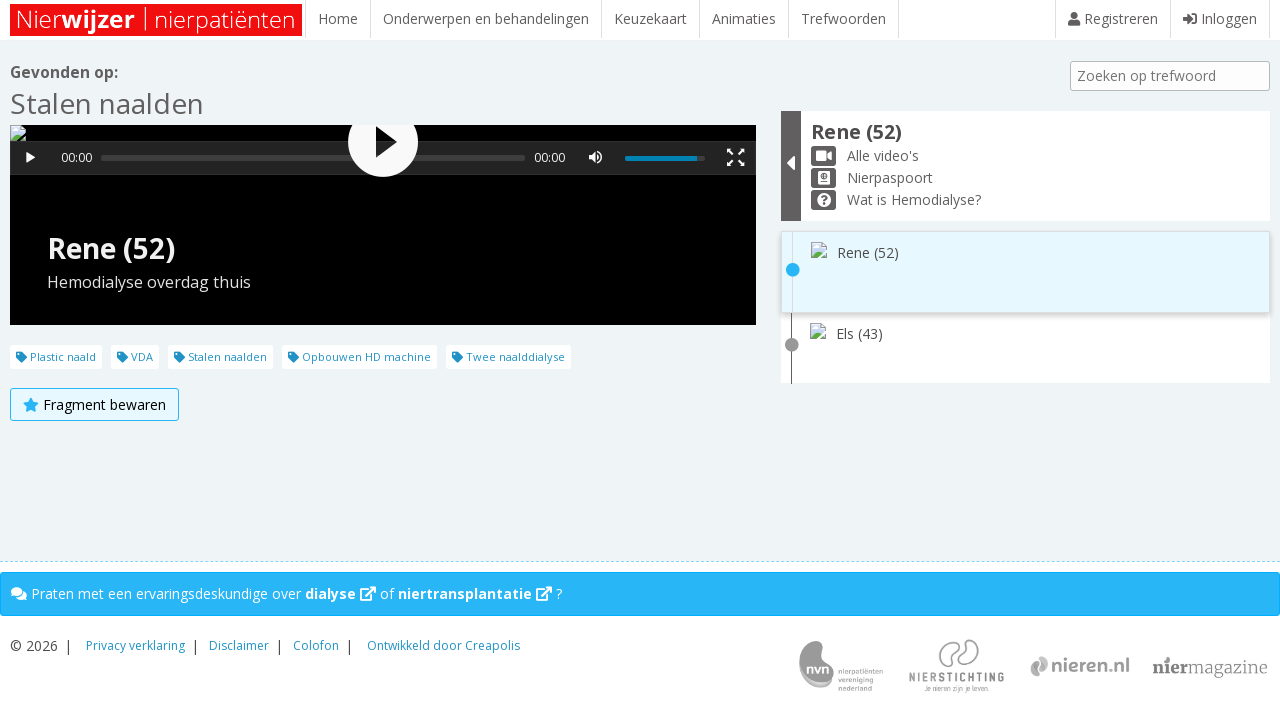

--- FILE ---
content_type: text/html; charset=UTF-8
request_url: https://nierwijzer.nl/nierwijzer/trefwoord/stalen-naalden
body_size: 4111
content:
 <!DOCTYPE HTML>
<head>
	<meta http-equiv="Content-Type" content="text/html; charset=utf-8" />
	<title>Trefwoord | Nierwijzer</title>
	<base href="https://nierwijzer.nl/" />
	<link rel="canonical" href="https://nierwijzer.nl/nierwijzer/trefwoord/" />
	<meta name="robots" content="index,follow" />
	<meta property="og:image" content="https://nierwijzer.nl/favicon.png" />
	<meta property="og:url" content="https://nierwijzer.nl/nierwijzer/trefwoord/stalen-naalden/" />
	<meta property="og:site_name" content="Nierwijzer" />
	<meta property="og:title" content="Trefwoord | Nierwijzer" />
	<meta name="generator" content="Netfire.nl | Websites | Webwinkels | Webapplicaties | Websystemen | ... en ALLES voor het internet sinds 1999!" />
	<meta name="viewport" content="width=device-width, initial-scale=1, maximum-scale=2" />
	
				<script type="text/javascript">
				  (function(i,s,o,g,r,a,m){i['GoogleAnalyticsObject']=r;i[r]=i[r]||function(){
				  (i[r].q=i[r].q||[]).push(arguments)},i[r].l=1*new Date();a=s.createElement(o),
				  m=s.getElementsByTagName(o)[0];a.async=1;a.src=g;m.parentNode.insertBefore(a,m)
				  })(window,document,'script','//www.google-analytics.com/analytics.js','ga');
			ga('create', 'UA-8391199-67', 'auto', {'name': 'sharedTracker'});ga('sharedTracker.send', 'pageview');</script>
	<!--[if IE]><link rel="shortcut icon" href="https://nierwijzer.nl/favicon.ico"  type="image/x-icon" /><![endif]--><link rel="shortcut icon" href="https://nierwijzer.nl/favicon.png"  type="image/png" />
	<link href="https://nierwijzer.nl/smin/?dir=_css&amp;g=css" type="text/css" rel="stylesheet" /><script src="https://nierwijzer.nl/smin/?dir=_js&amp;g=js" type="text/javascript"></script>
	<link href="https://nierwijzer.nl/smin/?g=css" type="text/css" rel="stylesheet" /><script src="https://nierwijzer.nl/smin/?g=js" type="text/javascript"></script>
	<script src="https://nierwijzer.nl/smin/?dir=_js/smoothscroll&amp;g=js" type="text/javascript" ></script>
	<script src="https://nierwijzer.nl/smin/?dir=_js/scrolltofixed&amp;g=js" type="text/javascript" ></script>
	<script src="https://nierwijzer.nl/smin/?dir=_js/print&amp;g=js" type="text/javascript" ></script>
	<script src="https://www.google.com/recaptcha/api.js?onload=google_recaptcha_onload&render=explicit"></script><script type="text/javascript">var google_recaptcha_onload = function() { $('div.g-recaptcha').each(function(){var gr_id = $(this).attr('id');grecaptcha.render(gr_id,{'sitekey' : '6LcUoVUrAAAAAPyhVlgHP2GV_Fvt9tLFrkYseXMg'});});}</script>	<link href="//fonts.googleapis.com/css?family=Open+Sans:400,400i,700" rel="stylesheet" type="text/css" />
	<link href="https://nierwijzer.nl/js/jplayer/skin/flatie.jplayer.skin.css" media="screen" rel="stylesheet" type="text/css">
	<script type="text/javascript" src="https://nierwijzer.nl/js/jplayer/skin/jquery.jplayer.min.js"></script>
	<script type="text/javascript" src="https://nierwijzer.nl/js/jplayer/skin/flatie.jplayer.skin.js"></script>
</head>
<body class="nierwijzer_tags ">
<div id="main" class="_bg">
	<div id="wrapper">
		<div id="headerCntr">	
			<div id="midheaderCntr">
				<div id="midheader" class="wrapper clearfix">
                	<div class="left">
						<a href="https://nierwijzer.nl/" class="header_logo"><span>Nierwijzer</span></a></li>
                    </div>

                    
					<div class="left navh">						
						<ul>						
															<li><a href="/home"> Home</a></li>
														<li id="nierwijzer_show_onderwerpen_en_behandeling_tour"><a href="https://nierwijzer.nl/nierwijzer/instellingen/"> Onderwerpen en behandelingen</a></li>
							<li id="nierwijzer_show_consultkaart_tour"><a href="https://nierwijzer.nl/keuzekaart/"> Keuzekaart</a></li>
							<li id="nierwijzer_show_behandelingen_tour"><a href="/behandelingen"> Animaties</a></li>  
                     		<li id="nierwijzer_show_trefwoorden_tour"><a href="https://nierwijzer.nl/nierwijzer/trefwoord/"> Trefwoorden</a></li>
													</ul>
					</div>	
											<div class="right navh">
						<ul>
							<li id="nierwijzer_registreren"><a href="https://nierwijzer.nl/home/account/" title="Inloggen"><i class="fa fa-user"></i> <span>Registreren</span></a></li>
							<li id="nierwijzer_inloggen"><a href="https://nierwijzer.nl/home/account/" title="Inloggen"><i class="fa fa-sign-in"></i> <span>Inloggen</span></a></li>
						</ul>
						</div>
										                    				</div>    
			</div>	 
		</div>		
		<div id="content" class="wrapper pt20">   
			<div id="nierwijzer_video_wrapper">   
   			<div class="nfgrid">
			<div class="nfcol nfcol_3_5">
            
                <div class="nierwijzer_video_bar">
                <h3>Gevonden op:</h3>
                <h1>Stalen naalden</h1>            
                </div>            
					
					
					<div id="nierwijzer_video_player">
						<div id="nierwijzer_video_player_info">
							<p class="nierwijzer_video_player_info1">Rene (52)</p>
							<p class="nierwijzer_video_player_info2">Hemodialyse overdag thuis</p>
						</div>
					
<script type="text/javascript">
var timeupdater = 0;
$(document).ready(function() {
	$('#jquery_jplayer_show').flatie({
		media: {
			title: "",
			m4v: "https://nierwijzer.nl/files/rene/v19-renet8-hot.mp4"
			,poster:'https://nierwijzer.nl/files/videostills/rene.jpg'		},
		timeupdate: function(event) { // 4Hz
			timeupdater = event.jPlayer.status.currentTime;
   		},
		swfPath: "/js/jplayer/skin/jquery.jplayer.swf",
		solution: 'html, flash',
		volume: 0.9
		,autoplay:true	});
	
	
			setTimeout(function(){
			if(timeupdater == 0){
				$('#jquery_jplayer_show').find('a.video-play').show();
			}
		}, 1000);
	});
</script>
<div id="jquery_jplayer_show" class="jPlayer dark" data-id="show"></div>
					</div>
					
                    
                    						<p class="mt20" id="tag_a_list">
												<a href="https://nierwijzer.nl/nierwijzer/trefwoord/plastic-naald"><i class="fa fa-tag"></i> Plastic naald</a>
													<a href="https://nierwijzer.nl/nierwijzer/trefwoord/vda"><i class="fa fa-tag"></i> VDA</a>
													<a href="https://nierwijzer.nl/nierwijzer/trefwoord/stalen-naalden"><i class="fa fa-tag"></i> Stalen naalden</a>
													<a href="https://nierwijzer.nl/nierwijzer/trefwoord/opbouwen-hd-machine"><i class="fa fa-tag"></i> Opbouwen HD machine</a>
													<a href="https://nierwijzer.nl/nierwijzer/trefwoord/twee-naalddialyse"><i class="fa fa-tag"></i> Twee naalddialyse</a>
						                    	</p>
                                         
                    
					<div class="clearfix mt20">
						<a href="javascript:;" class="btn_favo" onclick="toggle_video_info('comment');"><i class="fa fa-star"></i> <span>Fragment bewaren</span></a>									
                        
											</div>						
						
                        
                        
                 	 
						
			</div>
			<div class="nfcol nfcol_2_5">
            	<p class="textright mb20"><input type="text" id="tag_autocomplete" placeholder="Zoeken op trefwoord" class="w200" onfocus="$(this).attr('class','maxw500');"  onblur="$(this).attr('class','w200');"></p>
					<ul id="nierwijzer_pers">
    <li class="pers_active clearfix" id="pers_active_cntr" style="background-color:#fff;">
    
        <div class="metro_cur">
            <i class="f24 fa fa-caret-left"></i>
        </div>
    
    	<div class="p10">

            <div class="pers_active_btns" id="pers_active_btns_cntr">
                <span class="video_person_name">Rene (52)</span><br />				
                <a href="https://nierwijzer.nl/nierwijzer/rene" class="btn_profile"><i class="fas fa-video"></i><span>Alle video's</span></a><br />
                <a href="javascript:;" onclick="toggle_video_info('profile');" class="btn_profile"><i class="fas fa-passport"></i><span>Nierpaspoort</span></a><br />
                <a href="javascript:;" onclick="toggle_video_info('behandeling');" class="btn_profile"><i class="fas fa-question-circle"></i><span>Wat is Hemodialyse?</span></a>
            </div>
		</div>
    </li>						
    <li class="pers_comment" id="nierwijzer_show_comment_tour">					
        <a href="javascript:;" onclick="toggle_video_info();" class="btn_white btn_small right"><i class="fa fa-close"></i></a>
        <div id="videoForm">
                <br /><br />	
        Wilt u deze video bewaren of een aantekening maken <a href="https://nierwijzer.nl/home/account/?ref=https://nierwijzer.nl/nierwijzer/trefwoord/stalen-naalden/"><br />log dan in</a>.
                </div>	
        <br /><br />		
    </li>
            <li class="pers_notactive clearfix disable" >
            <div class="metro">
                <i class="fa fa-circle"></i>
            </div>
            <div class="p10">
                <a href="https://nierwijzer.nl/nierwijzer/trefwoord/stalen-naalden/rene">
                    <img src="/files/rene.jpg">
                    <p class="clearfix">
                        <span class="right_icons">
                            <i></i>										
                        	                                            
                        </span>
                        
                        <span class="pers_name">Rene (52)</span><br />
                    </p>
                </a>
            </div>
        </li>						
            <li class="pers_notactive clearfix " >
            <div class="metro">
                <i class="fa fa-circle"></i>
            </div>
            <div class="p10">
                <a href="https://nierwijzer.nl/nierwijzer/trefwoord/stalen-naalden/els">
                    <img src="/files/els.jpg">
                    <p class="clearfix">
                        <span class="right_icons">
                            <i></i>										
                        	                                            
                        </span>
                        
                        <span class="pers_name">Els (43)</span><br />
                    </p>
                </a>
            </div>
        </li>						
        <li class="pers_profile">
        <a href="javascript:;" onclick="toggle_video_info();" class="btn_white btn_small right"><i class="fa fa-close"></i></a></p>
        <div id="video_paspoort">
        <table> <tbody> <tr> <td>Jaar van eerste nierfalen</td> <td>2004</td> </tr> <tr> <td>Oorzaak van nierfalen</td> <td>Cystenieren</td> </tr> <tr> <td>Andere aandoening(en)</td> <td>-</td> </tr> <tr> <td>Jaar van eerste behandeling</td> <td>2004</td> </tr> <tr> <td colspan="2">&nbsp;</td> </tr> <tr> <td><strong>Behandelmethode(n)</strong></td> <td>&nbsp;</td> </tr> <tr> <td>Hemodialyse - overdag thuis</td> <td>2004</td> </tr> </tbody> </table>        </div>
    </li>
    
    <li class="pers_profile_behandeling"><a href="javascript:;" onclick="toggle_video_info();" class="btn_white btn_small right"><i class="fa fa-close"></i></a>
        <iframe width="100%" height="335" src="https://www.youtube.com/embed/uJT51ANckU4" style="margin-top:10px;" frameborder="0" allowfullscreen></iframe>    </li>                    
</ul>			</div>
			<br class="clear">
		</div>   
 




</div>
<style type="text/css">
#tag_autocomplete{
	-webkit-transition: all 400ms;
    transition: all 400ms;	
}
</style>
<script type="text/javascript">
	$('#tag_autocomplete').autocomplete({
		source:'nierwijzer/trefwoord/stalen-naalden/',
		minLength: 1,
		helper: 'autocompleteHelper',
		select: function( event, ui ) {
			gotoUrl('https://nierwijzer.nl/nierwijzer/trefwoord/'+ui.item.key);
		}
	});
</script>  
		</div>
	</div>
	<div id="footer_wrapper">
		<div id="footer">
        	<div id="footer_content" class="clearfix">

        		    			<div id="footer_link_nieren_0822" class="wrapper">	
    				<i class="fas fa-comments"></i>
				Praten met een ervaringsdeskundige over <a href="https://www.nieren.nl/bibliotheek/7-dialyse/205-praten-over-dialyse/3195-hebt-u-vragen-over-dialyse" target="_blank">dialyse <i class= "fas fa-external-link"></i></a> of <a href="https://www.nieren.nl/bibliotheek/210-praten-over-niertransplantatie" target="_blank">niertransplantatie <i class= "fas fa-external-link"></i></a> ?
				</div>
        		                	

                <div id="menu_footer" class="wrapper">
                	<div class="clear">
	                    <ul class="left">
	                        <li>&copy 2026</li>
	                        <li class="pid26"><a href="https://nierwijzer.nl/home/privacy-verklaring/" title="Privacy verklaring" class="sm">Privacy verklaring</a></li><li class="pid27"><a href="https://nierwijzer.nl/home/disclaimer/" title="Disclaimer" class="sm">Disclaimer</a></li><li class="pid28"><a href="https://nierwijzer.nl/home/colofon/" title="Colofon" class="sm">Colofon</a></li>	                        <li><a href="https://creapolis.nl" target="_blank">Ontwikkeld door Creapolis</a></li>                        
	                    </ul>
						<div class="right" id="footer_content_logos">  
	                		<a href="https://nvn.nl" target="_blank" id="footer_logo_nvn" title="Nierpatiënten Vereniging Nederland"><img src="images/logo_nvn.png"></a>
							<a href="http://nierstichting.nl" target="_blank" id="footer_logo-nierstichting" title="Nierstichting"><img src="images/logo-nierstichting.png" ></a>	                			
	                		<a href="http://nieren.nl" target="_blank" id="footer_logo_nieren.nl" title="Nieren.nl"><img src="images/logo-nieren.png"></a>							
							<a href="https://www.nvn.nl/publicaties/tijdschrift-wisselwerking/" target="_blank" id="footer_logo-nier-magazine" title="Nier magazine"><img src="images/logo-nier-magazine.png"></a>
		                </div>
		            </div>
                </div>
			</div>
		</div>
	</div>
	<div id="scrollToTop">
		<a href="javascript:void(0);" onclick="$('body,html').animate({scrollTop: 0}, 800);"><span class="fa fa-arrow-up"></span></a>
	</div>	
</div>
<div id="sidemenu">
	<header>
		<i class="fa fa-star"></i> Mijn video's 
		<a href="https://nierwijzer.nl/mijn-selectie/" onclick="hideSidemenu();" class="f_external"><i class="fas fa-print"></i></a>
		<a href="javascript:;" onclick="hideSidemenu();return false;" class="f_close"><i class="fas fa-times"></i></a>
	</header>
	<ul>
			
	</ul>
</div>
<script type="text/javascript">
$(function(){
	hideSidemenu();	
});
</script>

<div id="header_mobile_options"><div id="toggle-menu" onClick="toggleMenu();"><span></span></div></div> 
	<ul id="header_mobile_menu">
		<li><a href="https://nierwijzer.nl/"><div class="inline w30"><i class="fa fa-home"></i></div> HOME</a></li>	
		<li><a href="https://nierwijzer.nl/nierwijzer/instellingen/"> Onderwerpen en behandelingen</a></li>
		<li><a href="https://nierwijzer.nl/keuzekaart/"> Keuzekaart</a></li>
		<li><a href="/behandelingen"> Animaties</a></li>  
		<li><a href="https://nierwijzer.nl/nierwijzer/trefwoord/"> Trefwoorden</a></li>			
		<li class="pid26"><a href="https://nierwijzer.nl/home/privacy-verklaring/" title="Privacy verklaring" class="sm">Privacy verklaring</a></li><li class="pid27"><a href="https://nierwijzer.nl/home/disclaimer/" title="Disclaimer" class="sm">Disclaimer</a></li><li class="pid28"><a href="https://nierwijzer.nl/home/colofon/" title="Colofon" class="sm">Colofon</a></li>					
		<li><span class="w100p block" style="border-bottom: 2px dashed #ddd;"></span></li>
			
			<li><a href="https://nierwijzer.nl/home/account/" title="Inloggen"><i class="fa fa-sign-in"></i> Inloggen</a></li>
					
        </ul>	


<!-- Google tag (gtag.js) -->
<script async src="https://www.googletagmanager.com/gtag/js?id=G-KGRLCG3Z58"></script>
<script>
  window.dataLayer = window.dataLayer || [];
  function gtag(){dataLayer.push(arguments);}
  gtag('js', new Date());

  gtag('config', 'G-KGRLCG3Z58');
</script>
        
</body>
</html>

--- FILE ---
content_type: application/x-javascript; charset=utf-8
request_url: https://nierwijzer.nl/smin/?g=js
body_size: 4994
content:
var $mobile_browser=null;$(function(){window_sizer();$(window).resize(window_sizer);$('.clickboxt').clickbox();$('body').on('update',function(){moreless();$('.label_checker').unbind('click').on('click',function(evt){evt.stopPropagation();evt.preventDefault();$(this).toggleClass('label_checker_checked');$(this).find('input:checkbox').each(function(){this.checked=!this.checked;});});$('.rateit').rateit();});$('#header_mobile_menu').find('a').next('ul').prev().prepend('<span class="sm_more">+</span>');$('#header_mobile_menu').find('li.active > a').find('span').text('-');$('#header_mobile_menu').on('click','.sm_more',function(){if($(this).text()==="-"){$(this).text('+');}else{$(this).text('-');}
$(this).parent('a').next('ul:first').slideToggle();return false;});$('body.menu-visible #header_mobile_menu').on('touchend click',function(e){if($(e.target).closest('#toggle-menu').get(0)==null){e.stopPropagation();e.preventDefault;hideMenu();}});var $headerOffset=$('#midheaderCntr').position().top;$(window).scroll(function(){var scrollVal=$(this).scrollTop();if(!$mobile_browser&&scrollVal>0){if(scrollVal>$headerOffset)$('body').addClass('hfixed');else $('body.hfixed').removeClass('hfixed');}else{$('body.hfixed').removeClass('hfixed');}
if(scrollVal>300){$('#scrollToTop').stop().fadeTo('500',1);}else{$('#scrollToTop').stop().fadeTo('100',0);}});$('body').trigger('update');});function video_add_favo(_this,$id){var animate_video=true;if($('#video_favo'+$id).length){$('#video_favo'+$id).slideUp(function(){$(this).remove();});}
var $this=$('#nierwijzer_video_player');loader('show',$(_this));$.post(baseUrl(),$(_this).serialize(),function(data){loader('hide',$(_this));showSidemenu();if(animate_video){var $this_left=$this.offset().left;var $this_top=$this.offset().top;var $data=$('<ul class="sidemenu_cloner">'+data+'</ul>');$('body').append($data);$data.css({'top':$this_top,'left':$this_left});$data.animate({'left':'90%','top':50,'opacity':.3},1000,function(){$data.remove();$('#sidemenu ul').prepend(data).find('li:first').css('display','none').slideDown('slow',function(){setTimeout(function(){hideSidemenu()},2000);});$('body').trigger('update');});}});return false;}
function video_remove_favo(_this,$id){var $this=$(_this);$.get(baseUrl(),{'remove_video_favo':$id},function(data){loader('hide',$this);},"json");$this.closest('li').slideUp('fast',function(){$(this).remove();});return false;}
function trigger_next(){var $pers=$('#nierwijzer_pers');var $pers_cur=$pers.find('li.pers_notactive.disable');var $pers_next=$pers_cur.next('li.pers_notactive');if($pers_next.length==1){gotoUrl($pers_next.find('a').attr('href').replace(/r=[^&]+/,''));}else{var $tiles_list=$('.tiles_list');var $tiles_li_cur=$tiles_list.find('li.active');var $tiles_lili_cur=$tiles_li_cur.find('li.active');var $tiles_lili_cur_next=$tiles_lili_cur.next('li');if($tiles_lili_cur_next.length==1){gotoUrl($tiles_lili_cur_next.find('a').attr('href').replace(/r=[^&]+/,''));}else{var $tiles_li_cur_next=$tiles_li_cur.next('li');if($tiles_li_cur_next.length==1){gotoUrl($tiles_li_cur_next.find('a').attr('href').replace(/r=[^&]+/,''));}else{message('Er zijn geen volgende fragmenten.','alert');$('#nierwijzer_next_btn').slideUp();nierwijzer_show_menu();}}}
return false;}
function trigger_prev(){var $pers=$('#nierwijzer_pers');var $pers_cur=$pers.find('li.pers_notactive.disable');var $pers_prev=$pers_cur.prev('li.pers_notactive');if($pers_prev.length==1){gotoUrl($pers_prev.find('a').attr('href'));}else{var $tiles_list=$('.tiles_list');var $tiles_li_cur=$tiles_list.find('li.active');var $tiles_lili_cur=$tiles_li_cur.find('li.active');var $tiles_lili_cur_prev=$tiles_lili_cur.prev('li');if($tiles_lili_cur_prev.length==1){gotoUrl($tiles_lili_cur_prev.find('a').attr('href'));}else{var $tiles_li_cur_prev=$tiles_li_cur.prev('li');if($tiles_li_cur_prev.length==1){gotoUrl($tiles_li_cur_prev.find('a').attr('href'));}else{message('Er zijn geen vorige fragmenten.','alert');$('#nierwijzer_prev_btn').slideUp();nierwijzer_show_menu();}}}
return false;}
function toggle_video_info($var,$person){var $close_all=false;if($var=="profile"){if($('li.pers_profile:visible').length){setTimeout(function(){$('li.pers_notactive:hidden').slideToggle();},500);if($person)$close_all=true;}
if(!$close_all)
$('li.pers_profile, li.pers_notactive:visible, li.pers_profile_behandeling:visible, li.pers_comment:visible').slideToggle();}else if($var=="behandeling"){if($('li.pers_profile_behandeling:visible').length){setTimeout(function(){$('li.pers_notactive:hidden').slideToggle();},500);if($person)$close_all=true;}
if(!$close_all)
$('li.pers_profile_behandeling, li.pers_notactive:visible, li.pers_profile:visible, li.pers_comment:visible').slideToggle();}else if($var=="comment"){if($('li.pers_comment:hidden').length)
$('li.pers_comment, li.pers_notactive:visible, li.pers_profile:visible, li.pers_profile_behandeling:visible').slideToggle();else
$close_all=true;}else{$close_all=true;}
if($close_all){$('li.pers_comment:visible, li.pers_profile:visible, li.pers_profile_behandeling:visible, li.pers_notactive:hidden').slideToggle();if($person)$('li.pers_comment').slideDown();}
return false;}
function hideMenu(){if($('body').hasClass('menu-visible')){toggleMenu();}}
function showMenu(){if(!$('body').hasClass('menu-visible')){toggleMenu();}}
function toggleMenu(){$('body').toggleClass('menu-visible');}
function window_sizer(){hideMenu();if($(window).width()<801){$mobile_browser=true;$('#menuCntr').removeClass('menuCntrFixed');$('#wrapperContent').removeClass('menuCntrMargin');}else{$('body.menu-visible').removeClass('menu-visible');$mobile_browser=null;}}
function moreless(){$('.morelessBlock:not(.each_blockmoreless)').each(function(){var $this=$(this);var $thisblock=$(this).closest('.morelessToggler');var $thismaxh=$this.data('maxheight');var $thish=$this.outerHeight(true);var $this_opentext=($this.data('opentext'))?$this.data('opentext'):'Toon alles';var $this_closetext=($this.data('closetext'))?$this.data('closetext'):'Verbergen';$this.addClass('each_blockmoreless');if($thish>=$thismaxh){$this.css({'height':$thismaxh,'overflow':'hidden'});$thisblock.append('<div class="block_more"><a class="btn_white btn_moreless" title="'+$this_opentext+'"><span>'+$this_opentext+'</span></a></div><div class="block_less"><a class="btn_white  btn_moreless" title="'+$this_closetext+'"><span>'+$this_closetext+'</span></a></div>');$thisblock.find('.block_more').show();$thisblock.on('click','.block_more a',function(){$this.animate({'overflow':'visible','height':$thish},500,"linear");$(this).closest('.block_more').hide().next('.block_less').show();}).on('click','.block_less a',function(){$this.animate({'overflow':'hidden','height':$thismaxh},500,"linear");$(this).closest('.block_less').hide().prev('.block_more').show();});}});};function hideSidemenu(){if($('body').hasClass('sidemenu-visible')){$.get(baseUrl(),{'sidemenu_close':1,'isajax':false});toggleSidemenu();}}
function showSidemenu(){if(!$('body').hasClass('sidemenu-visible')){$.get(baseUrl(),{'sidemenu_open':1,'isajax':false});toggleSidemenu();}}
function toggleSidemenu($clicked){var $body=$('body'),$page=$('#main'),$sidemenu=$('#sidemenu'),clickHide=false;if($body.hasClass('sidemenu-visible')){$page.off('click');}else{clickHide=true;}
$body.toggleClass('sidemenu-visible');};(function e(t,n,r){function s(o,u){if(!n[o]){if(!t[o]){var a=typeof require=="function"&&require;if(!u&&a)return a(o,!0);if(i)return i(o,!0);throw new Error("Cannot find module '"+o+"'")}var f=n[o]={exports:{}};t[o][0].call(f.exports,function(e){var n=t[o][1][e];return s(n?n:e)},f,f.exports,e,t,n,r)}return n[o].exports}var i=typeof require=="function"&&require;for(var o=0;o<r.length;o++)s(r[o]);return s})({1:[function(require,module,exports){(function(){var $,Bus,Leg,methods,tourbus,__slice=[].slice;$=jQuery;Bus=require('./modules/bus');Leg=require('./modules/leg');tourbus=$.tourbus=function(){var args,method;args=1<=arguments.length?__slice.call(arguments,0):[];method=args[0];if(methods.hasOwnProperty(method)){args=args.slice(1);}else if(method instanceof $){method='build';}else if(typeof method==='string'){method='build';args[0]=$(args[0]);}else{$.error("Unknown method of $.tourbus --",args);}
return methods[method].apply(this,args);};$.fn.tourbus=function(){var args;args=1<=arguments.length?__slice.call(arguments,0):[];return this.each(function(){args.unshift($(this));tourbus.apply(null,['build'].concat(__slice.call(args)));return this;});};methods={build:function(el,options){var built;if(options==null){options={};}
options=$.extend(true,{},tourbus.defaults,options);built=[];if(!(el instanceof $)){el=$(el);}
el.each(function(){return built.push(new Bus(this,options));});if(built.length===0){$.error(""+el.selector+" was not found!");}
if(built.length===1){return built[0];}
return built;},destroyAll:function(){var bus,index,_ref,_results;_ref=Bus._busses;_results=[];for(index in _ref){bus=_ref[index];_results.push(bus.destroy());}
return _results;},expose:function(global){return global.tourbus={Bus:Bus,Leg:Leg};}};tourbus.defaults={debug:false,autoDepart:false,container:'body',"class":null,startAt:0,onDepart:function(){return null;},onStop:function(){return null;},onLegStart:function(){return null;},onLegEnd:function(){return null;},leg:{"class":null,scrollTo:null,scrollSpeed:150,scrollContext:100,orientation:'bottom',align:'left',width:'auto',margin:10,top:null,left:null,zindex:9999,arrow:"50%"}};}).call(this);},{"./modules/bus":2,"./modules/leg":3}],2:[function(require,module,exports){(function(){var $,Bus,Leg,utils,__slice=[].slice;$=jQuery;Leg=require('./leg');utils=require('./utils');module.exports=Bus=(function(){Bus._busses={};Bus._tours=0;Bus.uniqueId=function(){return this._tours++;};function Bus(el,options){this.options=options;this.id=this.constructor.uniqueId();this.elId="tourbus-"+this.id;this.constructor._busses[this.id]=this;this.$original=$(el);this.rawData=this.$original.data();this.$container=$(utils.dataProp(this.rawData.container,this.options.container));this.$original.data({tourbus:this});this.currentLegIndex=null;this.legs=[];this.legEls=this.$original.children('li');this.totalLegs=this.legEls.length;this._configureElement();this._setupEvents();if(utils.dataProp(this.rawData.autoDepart,this.options.autoDepart)){this.$original.trigger('depart.tourbus');}
this._log('built tourbus with el',el.toString(),'and options',this.options);}
Bus.prototype.depart=function(){this.running=true;this.options.onDepart(this);this._log('departing',this);this.currentLegIndex=utils.dataProp(this.rawData.startAt,this.options.startAt);return this.showLeg();};Bus.prototype.stop=function(){if(!this.running){return;}
$.each(this.legs,$.proxy(this.hideLeg,this));this.currentLegIndex=null;this.options.onStop(this);return this.running=false;};Bus.prototype.on=function(event,selector,fn){return this.$container.on(event,selector,fn);};Bus.prototype.currentLeg=function(){if(this.currentLegIndex===null){return null;}
return this.legs[this.currentLegIndex];};Bus.prototype.buildLeg=function(i){var $legEl,data,leg;$legEl=$(this.legEls[i]);data=$legEl.data();this.legs[i]=leg=new Leg({bus:this,original:$legEl,target:data.el||'body',index:i,rawData:data});leg.render();this.$el.append(leg.$el);leg._position();leg.hide();return leg;};Bus.prototype.showLeg=function(index){var leg,preventDefault;if(index==null){index=this.currentLegIndex;}
leg=this.legs[index]||this.buildLeg(index);this._log('showLeg:',leg);preventDefault=this.options.onLegStart(leg,this);if(preventDefault!==false){leg.show();}
if(++index<this.totalLegs&&!this.legs[index]){return this.buildLeg(index);}};Bus.prototype.hideLeg=function(index){var leg,preventDefault;if(index==null){index=this.currentLegIndex;}
leg=this.legs[index];if(leg&&leg.visible){this._log('hideLeg:',leg);preventDefault=this.options.onLegEnd(leg,this);if(preventDefault!==false){leg.hide();}}
if(--index>0&&!this.legs[index]){return this.buildLeg(index);}};Bus.prototype.repositionLegs=function(){return $.each(this.legs,function(){return this.reposition();});};Bus.prototype.next=function(){this.hideLeg();this.currentLegIndex++;if(this.currentLegIndex>this.totalLegs-1){return this.$original.trigger('stop.tourbus');}else{return this.showLeg();}};Bus.prototype.prev=function(cb){this.hideLeg();this.currentLegIndex--;if(this.currentLegIndex<0){return this.$original.trigger('stop.tourbus');}else{return this.showLeg();}};Bus.prototype.destroy=function(){$.each(this.legs,function(){return this.destroy();});this.legs=[];delete this.constructor._busses[this.id];this._teardownEvents();this.$original.removeData('tourbus');return this.$el.remove();};Bus.prototype._configureElement=function(){this.$el=$("<div class='tourbus-container'></div>");this.el=this.$el[0];this.$el.attr({id:this.elId});this.$el.addClass(utils.dataProp(this.rawData["class"],this.options["class"]));return this.$container.append(this.$el);};Bus.prototype._log=function(){if(!utils.dataProp(this.rawData.debug,this.options.debug)){return;}
return console.log.apply(console,["TOURBUS "+this.id+":"].concat(__slice.call(arguments)));};Bus.prototype._setupEvents=function(){this.$original.on('depart.tourbus',$.proxy(this.depart,this));this.$original.on('stop.tourbus',$.proxy(this.stop,this));this.$original.on('next.tourbus',$.proxy(this.next,this));return this.$original.on('prev.tourbus',$.proxy(this.prev,this));};Bus.prototype._teardownEvents=function(){return this.$original.off('.tourbus');};return Bus;})();}).call(this);},{"./leg":3,"./utils":4}],3:[function(require,module,exports){(function(){var $,Leg,utils,_addRule;$=jQuery;utils=require('./utils');module.exports=Leg=(function(){function Leg(options){this.options=options;this.$original=this.options.original;this.bus=this.options.bus;this.rawData=this.options.rawData;this.index=this.options.index;this.$target=$(this.options.target);this.id=""+this.bus.id+"-"+this.options.index;this.elId="tourbus-leg-"+this.id;this.visible=false;if(this.$target.length===0){throw""+this.$target.selector+" is not an element!";}
this.content=this.$original.html();this._setupOptions();this._configureElement();this._configureTarget();this._configureScroll();this._setupEvents();this.bus._log("leg "+this.index+" made with options",this.options);}
Leg.prototype.render=function(){var arrowClass,html;arrowClass=this.options.orientation==='centered'?'':'tourbus-arrow';this.$el.addClass(" "+arrowClass+" tourbus-arrow-"+this.options.orientation+" ");html="<div class='tourbus-leg-inner'>\n  "+this.content+"\n</div>";this.$el.css({width:this.options.width,zIndex:this.options.zindex}).html(html);return this;};Leg.prototype.destroy=function(){this.$el.remove();return this._teardownEvents();};Leg.prototype.reposition=function(){this._configureTarget();return this._position();};Leg.prototype._position=function(){var css,keys,rule,selector;if(this.options.orientation!=='centered'){rule={};keys={top:'left',bottom:'left',left:'top',right:'top'};if(typeof this.options.arrow==='number'){this.options.arrow+='px';}
rule[keys[this.options.orientation]]=this.options.arrow;selector="#"+this.elId+".tourbus-arrow";this.bus._log("adding rule for "+this.elId,rule);_addRule(""+selector+":before, "+selector+":after",rule);}
css=this._offsets();this.bus._log('setting offsets on leg',css);return this.$el.css(css);};Leg.prototype.show=function(){this.visible=true;this.$el.css({visibility:'visible',opacity:1.0,zIndex:this.options.zindex});return this.scrollIntoView();};Leg.prototype.hide=function(){this.visible=false;if(this.bus.options.debug){return this.$el.css({visibility:'visible',opacity:0.4,zIndex:0});}else{return this.$el.css({visibility:'hidden'});}};Leg.prototype.scrollIntoView=function(){var scrollTarget;if(!this.willScroll){return;}
scrollTarget=utils.dataProp(this.options.scrollTo,this.$el);this.bus._log('scrolling to',scrollTarget,this.scrollSettings);return $.scrollTo(scrollTarget,this.scrollSettings);};Leg.prototype._setupOptions=function(){var dataProps,globalOptions,prop,_i,_len,_results;globalOptions=this.bus.options.leg;dataProps=['class','top','left','scrollTo','scrollSpeed','scrollContext','margin','arrow','align','width','zindex','orientation'];_results=[];for(_i=0,_len=dataProps.length;_i<_len;_i++){prop=dataProps[_i];_results.push(this.options[prop]=utils.dataProp(this.rawData[prop],globalOptions[prop]));}
return _results;};Leg.prototype._configureElement=function(){this.$el=$("<div class='tourbus-leg'></div>");this.el=this.$el[0];this.$el.attr({id:this.elId});this.$el.addClass(this.options["class"]);return this.$el.css({zIndex:this.options.zindex});};Leg.prototype._setupEvents=function(){this.$el.on('click','.tourbus-next',$.proxy(this.bus.next,this.bus));this.$el.on('click','.tourbus-prev',$.proxy(this.bus.prev,this.bus));return this.$el.on('click','.tourbus-stop',$.proxy(this.bus.stop,this.bus));};Leg.prototype._teardownEvents=function(){return this.$el.off('click');};Leg.prototype._configureTarget=function(){this.targetOffset=this.$target.offset();if(utils.dataProp(this.options.top,false)){this.targetOffset.top=this.options.top;}
if(utils.dataProp(this.options.left,false)){this.targetOffset.left=this.options.left;}
this.targetWidth=this.$target.outerWidth();return this.targetHeight=this.$target.outerHeight();};Leg.prototype._configureScroll=function(){this.willScroll=$.fn.scrollTo&&this.options.scrollTo!==false;return this.scrollSettings={offset:-this.options.scrollContext,easing:'linear',axis:'y',duration:this.options.scrollSpeed};};Leg.prototype._offsets=function(){var dimension,elHalf,elHeight,elWidth,offsets,targetHalf,targetHeightOverride,validOrientations;elHeight=this.$el.height();elWidth=this.$el.width();offsets={};switch(this.options.orientation){case'centered':targetHeightOverride=$(window).height();offsets.top=this.options.top;if(!utils.dataProp(offsets.top,false)){offsets.top=(targetHeightOverride/2)-(elHeight/2);}
offsets.left=(this.targetWidth/2)-(elWidth/2);break;case'left':offsets.top=this.targetOffset.top;offsets.left=this.targetOffset.left-elWidth-this.options.margin;break;case'right':offsets.top=this.targetOffset.top;offsets.left=this.targetOffset.left+this.targetWidth+this.options.margin;break;case'top':offsets.top=this.targetOffset.top-elHeight-this.options.margin;offsets.left=this.targetOffset.left;break;case'bottom':offsets.top=this.targetOffset.top+this.targetHeight+this.options.margin;offsets.left=this.targetOffset.left;}
validOrientations={top:['left','right'],bottom:['left','right'],left:['top','bottom'],right:['top','bottom']};if(utils.include(this.options.orientation,validOrientations[this.options.align])){switch(this.options.align){case'right':offsets.left+=this.targetWidth-elWidth;break;case'bottom':offsets.top+=this.targetHeight-elHeight;}}else if(this.options.align==='center'){if(utils.include(this.options.orientation,validOrientations.left)){targetHalf=this.targetWidth/2;elHalf=elWidth/2;dimension='left';}else{targetHalf=this.targetHeight/2;elHalf=elHeight/2;dimension='top';}
if(targetHalf>elHalf){offsets[dimension]+=targetHalf-elHalf;}else{offsets[dimension]-=elHalf-targetHalf;}}
return offsets;};return Leg;})();_addRule=(function(styleTag){var sheet;styleTag.type='text/css';document.getElementsByTagName('head')[0].appendChild(styleTag);sheet=document.styleSheets[document.styleSheets.length-1];return function(selector,css){var key,propText;propText=$.map((function(){var _results;_results=[];for(key in css){_results.push(key);}
return _results;})(),function(p){return""+p+":"+css[p];}).join(';');try{if(sheet.insertRule){sheet.insertRule(""+selector+" { "+propText+" }",(sheet.cssRules||sheet.rules).length);}else{sheet.addRule(selector,propText);}}catch(_error){}};})(document.createElement('style'));}).call(this);},{"./utils":4}],4:[function(require,module,exports){(function(){module.exports={dataProp:function(possiblyFalsy,alternative){if(possiblyFalsy===null||typeof possiblyFalsy==='undefined'){return alternative;}
return possiblyFalsy;},include:function(value,array){return $.inArray(value,array||[])!==-1;}};}).call(this);},{}]},{},[1,2,3,4]);